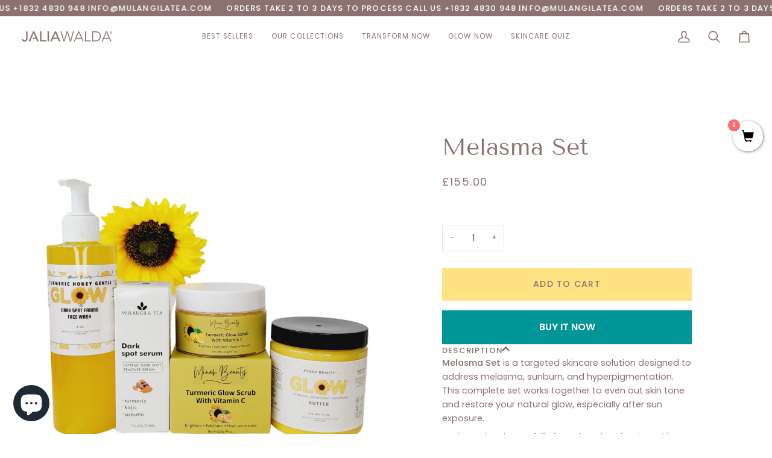

--- FILE ---
content_type: text/css
request_url: https://www.waldajalia.com/cdn/shop/t/16/assets/font-settings.css?v=134270052384850158381754597836
body_size: 135
content:
@font-face{font-family:Tenor Sans;font-weight:400;font-style:normal;font-display:swap;src:url(//www.waldajalia.com/cdn/fonts/tenor_sans/tenorsans_n4.966071a72c28462a9256039d3e3dc5b0cf314f65.woff2?h1=d2FsZGFqYWxpYS5jb20&h2=bXVsYW5naWxhdGVhLmNvbQ&h3=bXVsYW5naWxhd2VpZ2h0bG9zc3RlYS5jb20&h4=amFsaXdhbGRhLmFjY291bnQubXlzaG9waWZ5LmNvbQ&h5=bWluYWhiZWF1dHkuY29t&h6=amFsaWF3YWxkYS5jb20&h7=YWNjb3VudC53YWxkYWphbGlhLmNvbQ&hmac=f0434b456c6603958a6078abea9ca4ff455a20d4a7d04bd9e59d0446c3bf71c3) format("woff2"),url(//www.waldajalia.com/cdn/fonts/tenor_sans/tenorsans_n4.2282841d948f9649ba5c3cad6ea46df268141820.woff?h1=d2FsZGFqYWxpYS5jb20&h2=bXVsYW5naWxhdGVhLmNvbQ&h3=bXVsYW5naWxhd2VpZ2h0bG9zc3RlYS5jb20&h4=amFsaXdhbGRhLmFjY291bnQubXlzaG9waWZ5LmNvbQ&h5=bWluYWhiZWF1dHkuY29t&h6=amFsaWF3YWxkYS5jb20&h7=YWNjb3VudC53YWxkYWphbGlhLmNvbQ&hmac=79c69e3cdd0db0d55ceec396dceb20a40c9d683ef57037cad8378cbf6099979c) format("woff")}@font-face{font-family:Harmonia Sans;font-weight:400;font-style:normal;font-display:swap;src:url(//www.waldajalia.com/cdn/fonts/harmonia_sans/harmoniasans_n4.95f20f5ff058cfa946343d5af2e852e88e077e3d.woff2?h1=d2FsZGFqYWxpYS5jb20&h2=bXVsYW5naWxhdGVhLmNvbQ&h3=bXVsYW5naWxhd2VpZ2h0bG9zc3RlYS5jb20&h4=amFsaXdhbGRhLmFjY291bnQubXlzaG9waWZ5LmNvbQ&h5=bWluYWhiZWF1dHkuY29t&h6=amFsaWF3YWxkYS5jb20&h7=YWNjb3VudC53YWxkYWphbGlhLmNvbQ&hmac=5fd0ee54d3efef29133f25a00738bd46ae47b24b189e285370ae8d2d97b3ef84) format("woff2"),url(//www.waldajalia.com/cdn/fonts/harmonia_sans/harmoniasans_n4.fb77b7d4faba631e794e1d1c8148874e8af23ee3.woff?h1=d2FsZGFqYWxpYS5jb20&h2=bXVsYW5naWxhdGVhLmNvbQ&h3=bXVsYW5naWxhd2VpZ2h0bG9zc3RlYS5jb20&h4=amFsaXdhbGRhLmFjY291bnQubXlzaG9waWZ5LmNvbQ&h5=bWluYWhiZWF1dHkuY29t&h6=amFsaWF3YWxkYS5jb20&h7=YWNjb3VudC53YWxkYWphbGlhLmNvbQ&hmac=544650856232024306a190bbe2193b4654ab6f1fc4c3c693b9c9f64a99fc3abf) format("woff")}@font-face{font-family:Harmonia Sans;font-weight:400;font-style:normal;font-display:swap;src:url(//www.waldajalia.com/cdn/fonts/harmonia_sans/harmoniasans_n4.95f20f5ff058cfa946343d5af2e852e88e077e3d.woff2?h1=d2FsZGFqYWxpYS5jb20&h2=bXVsYW5naWxhdGVhLmNvbQ&h3=bXVsYW5naWxhd2VpZ2h0bG9zc3RlYS5jb20&h4=amFsaXdhbGRhLmFjY291bnQubXlzaG9waWZ5LmNvbQ&h5=bWluYWhiZWF1dHkuY29t&h6=amFsaWF3YWxkYS5jb20&h7=YWNjb3VudC53YWxkYWphbGlhLmNvbQ&hmac=5fd0ee54d3efef29133f25a00738bd46ae47b24b189e285370ae8d2d97b3ef84) format("woff2"),url(//www.waldajalia.com/cdn/fonts/harmonia_sans/harmoniasans_n4.fb77b7d4faba631e794e1d1c8148874e8af23ee3.woff?h1=d2FsZGFqYWxpYS5jb20&h2=bXVsYW5naWxhdGVhLmNvbQ&h3=bXVsYW5naWxhd2VpZ2h0bG9zc3RlYS5jb20&h4=amFsaXdhbGRhLmFjY291bnQubXlzaG9waWZ5LmNvbQ&h5=bWluYWhiZWF1dHkuY29t&h6=amFsaWF3YWxkYS5jb20&h7=YWNjb3VudC53YWxkYWphbGlhLmNvbQ&hmac=544650856232024306a190bbe2193b4654ab6f1fc4c3c693b9c9f64a99fc3abf) format("woff")}@font-face{font-family:Harmonia Sans;font-weight:600;font-style:normal;font-display:swap;src:url(//www.waldajalia.com/cdn/fonts/harmonia_sans/harmoniasans_n6.27fa71eeb015dbfdd498d30a5a77f8305138ac38.woff2?h1=d2FsZGFqYWxpYS5jb20&h2=bXVsYW5naWxhdGVhLmNvbQ&h3=bXVsYW5naWxhd2VpZ2h0bG9zc3RlYS5jb20&h4=amFsaXdhbGRhLmFjY291bnQubXlzaG9waWZ5LmNvbQ&h5=bWluYWhiZWF1dHkuY29t&h6=amFsaWF3YWxkYS5jb20&h7=YWNjb3VudC53YWxkYWphbGlhLmNvbQ&hmac=de733b220c1e54092ceac83604e41a1f2f27b80798cf616f2ebe9cf8672bae58) format("woff2"),url(//www.waldajalia.com/cdn/fonts/harmonia_sans/harmoniasans_n6.fa7cb4bf4394b918eb9cdea5f5c5008705042d59.woff?h1=d2FsZGFqYWxpYS5jb20&h2=bXVsYW5naWxhdGVhLmNvbQ&h3=bXVsYW5naWxhd2VpZ2h0bG9zc3RlYS5jb20&h4=amFsaXdhbGRhLmFjY291bnQubXlzaG9waWZ5LmNvbQ&h5=bWluYWhiZWF1dHkuY29t&h6=amFsaWF3YWxkYS5jb20&h7=YWNjb3VudC53YWxkYWphbGlhLmNvbQ&hmac=855d5c830b323937ec4ae41b97c9b6696edf978f7f7d7367c22e2c9887e8a5a2) format("woff")}@font-face{font-family:Harmonia Sans;font-weight:600;font-style:normal;font-display:swap;src:url(//www.waldajalia.com/cdn/fonts/harmonia_sans/harmoniasans_n6.27fa71eeb015dbfdd498d30a5a77f8305138ac38.woff2?h1=d2FsZGFqYWxpYS5jb20&h2=bXVsYW5naWxhdGVhLmNvbQ&h3=bXVsYW5naWxhd2VpZ2h0bG9zc3RlYS5jb20&h4=amFsaXdhbGRhLmFjY291bnQubXlzaG9waWZ5LmNvbQ&h5=bWluYWhiZWF1dHkuY29t&h6=amFsaWF3YWxkYS5jb20&h7=YWNjb3VudC53YWxkYWphbGlhLmNvbQ&hmac=de733b220c1e54092ceac83604e41a1f2f27b80798cf616f2ebe9cf8672bae58) format("woff2"),url(//www.waldajalia.com/cdn/fonts/harmonia_sans/harmoniasans_n6.fa7cb4bf4394b918eb9cdea5f5c5008705042d59.woff?h1=d2FsZGFqYWxpYS5jb20&h2=bXVsYW5naWxhdGVhLmNvbQ&h3=bXVsYW5naWxhd2VpZ2h0bG9zc3RlYS5jb20&h4=amFsaXdhbGRhLmFjY291bnQubXlzaG9waWZ5LmNvbQ&h5=bWluYWhiZWF1dHkuY29t&h6=amFsaWF3YWxkYS5jb20&h7=YWNjb3VudC53YWxkYWphbGlhLmNvbQ&hmac=855d5c830b323937ec4ae41b97c9b6696edf978f7f7d7367c22e2c9887e8a5a2) format("woff")}@font-face{font-family:Harmonia Sans;font-weight:400;font-style:italic;font-display:swap;src:url(//www.waldajalia.com/cdn/fonts/harmonia_sans/harmoniasans_i4.1322838e8fdad50b54e461d321df4a4c6e6bb76b.woff2?h1=d2FsZGFqYWxpYS5jb20&h2=bXVsYW5naWxhdGVhLmNvbQ&h3=bXVsYW5naWxhd2VpZ2h0bG9zc3RlYS5jb20&h4=amFsaXdhbGRhLmFjY291bnQubXlzaG9waWZ5LmNvbQ&h5=bWluYWhiZWF1dHkuY29t&h6=amFsaWF3YWxkYS5jb20&h7=YWNjb3VudC53YWxkYWphbGlhLmNvbQ&hmac=2a345db96ec29ec4d534f8d0fe3aa765c28acc5ba5256d636c36cb78d5825e49) format("woff2"),url(//www.waldajalia.com/cdn/fonts/harmonia_sans/harmoniasans_i4.4451cc0cefd40503bb39c2162d80ab48c0b4fda9.woff?h1=d2FsZGFqYWxpYS5jb20&h2=bXVsYW5naWxhdGVhLmNvbQ&h3=bXVsYW5naWxhd2VpZ2h0bG9zc3RlYS5jb20&h4=amFsaXdhbGRhLmFjY291bnQubXlzaG9waWZ5LmNvbQ&h5=bWluYWhiZWF1dHkuY29t&h6=amFsaWF3YWxkYS5jb20&h7=YWNjb3VudC53YWxkYWphbGlhLmNvbQ&hmac=5aa324796c69ead822fda5778063cc71f3c375f1363dc77e519f64be49b5a054) format("woff")}@font-face{font-family:Harmonia Sans;font-weight:600;font-style:italic;font-display:swap;src:url(//www.waldajalia.com/cdn/fonts/harmonia_sans/harmoniasans_i6.5b3225ac301d55ad5f2ef595858c3a2301636479.woff2?h1=d2FsZGFqYWxpYS5jb20&h2=bXVsYW5naWxhdGVhLmNvbQ&h3=bXVsYW5naWxhd2VpZ2h0bG9zc3RlYS5jb20&h4=amFsaXdhbGRhLmFjY291bnQubXlzaG9waWZ5LmNvbQ&h5=bWluYWhiZWF1dHkuY29t&h6=amFsaWF3YWxkYS5jb20&h7=YWNjb3VudC53YWxkYWphbGlhLmNvbQ&hmac=ea183242b863bf55534b9772853075269edbaddc3e35be63f6781884c4a37b9c) format("woff2"),url(//www.waldajalia.com/cdn/fonts/harmonia_sans/harmoniasans_i6.3ab2174a63e6d0191a799cb64280ffcc6c01aacc.woff?h1=d2FsZGFqYWxpYS5jb20&h2=bXVsYW5naWxhdGVhLmNvbQ&h3=bXVsYW5naWxhd2VpZ2h0bG9zc3RlYS5jb20&h4=amFsaXdhbGRhLmFjY291bnQubXlzaG9waWZ5LmNvbQ&h5=bWluYWhiZWF1dHkuY29t&h6=amFsaWF3YWxkYS5jb20&h7=YWNjb3VudC53YWxkYWphbGlhLmNvbQ&hmac=831c5c57d7056812262a6a3b561a24c0c87adf6348cc412da089c9ae5fff928c) format("woff")}
/*# sourceMappingURL=/cdn/shop/t/16/assets/font-settings.css.map?v=134270052384850158381754597836 */


--- FILE ---
content_type: text/javascript; charset=utf-8
request_url: https://www.waldajalia.com/en-gb/products/melasma-sun-burn-set.js
body_size: 554
content:
{"id":7219769475132,"title":"Melasma Set","handle":"melasma-sun-burn-set","description":"\u003cdiv style=\"font-family: var(--font-body-family); line-height: 1.6; color: var(--color-body-text);\"\u003e\n\u003cp\u003e\u003cstrong\u003eMelasma Set\u003c\/strong\u003e is a targeted skincare solution designed to address melasma, sunburn, and hyperpigmentation. This complete set works together to even out skin tone and restore your natural glow, especially after sun exposure.\u003c\/p\u003e\n\u003cp\u003eEach product is carefully formulated and reviewed by real users for visible results. The set includes a brightening face wash, hydrating glow butter, a powerful serum, and our best-selling glow mask.\u003c\/p\u003e\n\u003chr style=\"border: none; border-top: 1px solid #eee; margin: 30px 0;\"\u003e\n\u003ch6 style=\"color: var(--color-heading-text);\"\u003eKey Benefits\u003c\/h6\u003e\n\u003cp\u003e \u003c\/p\u003e\n\u003cul\u003e\n\u003cli\u003eFades melasma and dark patches\u003c\/li\u003e\n\u003cli\u003eSoothes and heals sunburned skin\u003c\/li\u003e\n\u003cli\u003eReduces hyperpigmentation and uneven skin tone\u003c\/li\u003e\n\u003cli\u003eRestores skin glow and smooth texture\u003c\/li\u003e\n\u003cli\u003eIncludes full-size products for face and body\u003c\/li\u003e\n\u003c\/ul\u003e\n\u003chr style=\"border: none; border-top: 1px solid #eee; margin: 30px 0;\"\u003e\n\u003ch6 style=\"color: var(--color-heading-text);\"\u003eHow to Use\u003c\/h6\u003e\n\u003cp\u003e \u003c\/p\u003e\n\u003cul\u003e\n\u003cli\u003eCleanse with the 8 oz Face Wash twice daily\u003c\/li\u003e\n\u003cli\u003eUse the Glow Mask 2–3 times a week\u003c\/li\u003e\n\u003cli\u003eApply the 1 oz Serum on affected areas, morning and night\u003c\/li\u003e\n\u003cli\u003eFollow with the 8 oz Glow Butter to lock in moisture\u003c\/li\u003e\n\u003c\/ul\u003e\n\u003c\/div\u003e","published_at":"2023-12-06T11:03:05-06:00","created_at":"2023-12-06T10:59:17-06:00","vendor":"Jalia walda","type":"","tags":[],"price":15500,"price_min":15500,"price_max":15500,"available":true,"price_varies":false,"compare_at_price":15500,"compare_at_price_min":15500,"compare_at_price_max":15500,"compare_at_price_varies":false,"variants":[{"id":40869161238588,"title":"Default Title","option1":"Default Title","option2":null,"option3":null,"sku":"","requires_shipping":true,"taxable":false,"featured_image":null,"available":true,"name":"Melasma Set","public_title":null,"options":["Default Title"],"price":15500,"weight":100,"compare_at_price":15500,"inventory_management":"shopify","barcode":null,"requires_selling_plan":false,"selling_plan_allocations":[]}],"images":["\/\/cdn.shopify.com\/s\/files\/1\/0551\/2839\/1740\/files\/20240325-084139_0000_1_1.png?v=1753449971","\/\/cdn.shopify.com\/s\/files\/1\/0551\/2839\/1740\/files\/Beauty-Cream_Product_Features_or_Benefits_Instagram_Post_20231206_105631_0000.png?v=1753449966"],"featured_image":"\/\/cdn.shopify.com\/s\/files\/1\/0551\/2839\/1740\/files\/20240325-084139_0000_1_1.png?v=1753449971","options":[{"name":"Title","position":1,"values":["Default Title"]}],"url":"\/en-gb\/products\/melasma-sun-burn-set","media":[{"alt":null,"id":34279706329148,"position":1,"preview_image":{"aspect_ratio":1.001,"height":1534,"width":1535,"src":"https:\/\/cdn.shopify.com\/s\/files\/1\/0551\/2839\/1740\/files\/20240325-084139_0000_1_1.png?v=1753449971"},"aspect_ratio":1.001,"height":1534,"media_type":"image","src":"https:\/\/cdn.shopify.com\/s\/files\/1\/0551\/2839\/1740\/files\/20240325-084139_0000_1_1.png?v=1753449971","width":1535},{"alt":null,"id":26055331053628,"position":2,"preview_image":{"aspect_ratio":1.0,"height":1080,"width":1080,"src":"https:\/\/cdn.shopify.com\/s\/files\/1\/0551\/2839\/1740\/files\/Beauty-Cream_Product_Features_or_Benefits_Instagram_Post_20231206_105631_0000.png?v=1753449966"},"aspect_ratio":1.0,"height":1080,"media_type":"image","src":"https:\/\/cdn.shopify.com\/s\/files\/1\/0551\/2839\/1740\/files\/Beauty-Cream_Product_Features_or_Benefits_Instagram_Post_20231206_105631_0000.png?v=1753449966","width":1080}],"requires_selling_plan":false,"selling_plan_groups":[]}